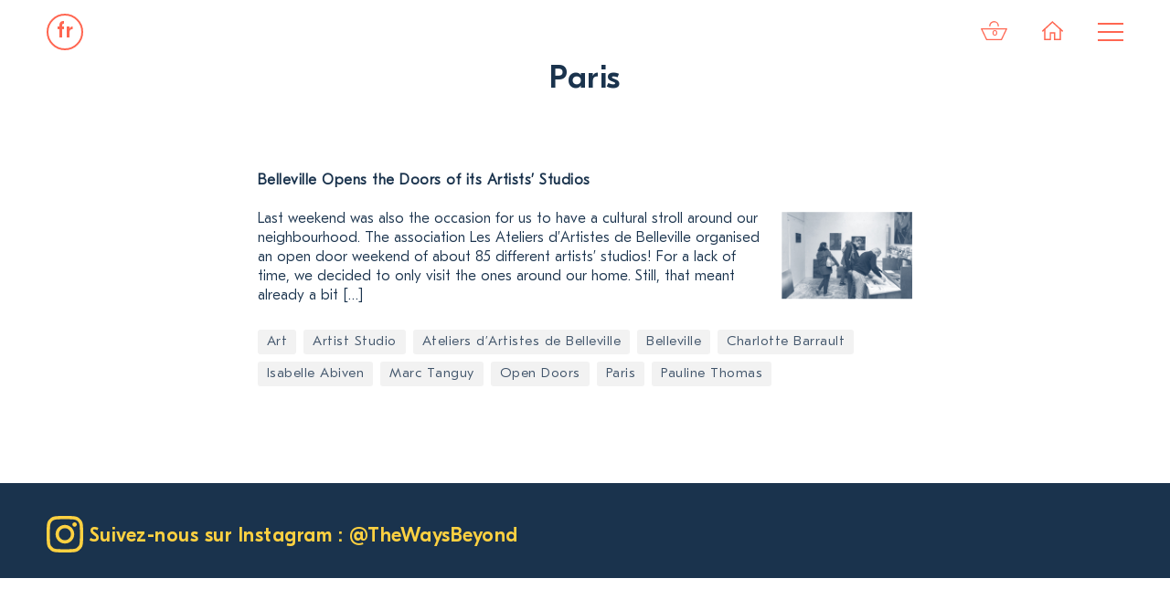

--- FILE ---
content_type: text/html; charset=UTF-8
request_url: https://www.thewaysbeyond.fr/tag/paris-en-2/
body_size: 9406
content:
<!doctype html> 
<html lang="fr-FR"> 
<head>
<meta charset="UTF-8">
<link rel="preload" href="https://www.thewaysbeyond.fr/wp-content/cache/fvm/min/0-cssd650787a3c3da1ae7e1174e07ad54c5b49a1ff3b0d7f8c657df0c3a077141.css" as="style" media="all" /> 
<link rel="preload" href="https://www.thewaysbeyond.fr/wp-content/cache/fvm/min/0-css772d876566644d37edac8f84bbde9ec10e410a5a1e8ce98c3da3fd03e2268.css" as="style" media="all" /> 
<link rel="preload" href="https://www.thewaysbeyond.fr/wp-content/cache/fvm/min/0-css24f43e6d3d0a8aef76b841460567755728c27479104f2038b6f0476c52e3f.css" as="style" media="all" /> 
<link rel="preload" href="https://www.thewaysbeyond.fr/wp-content/cache/fvm/min/0-css2afcbae953aba99daed26df47cb1db3e5967254ed14c2256092e9101ddff9.css" as="style" media="all" /> 
<link rel="preload" href="https://www.thewaysbeyond.fr/wp-content/cache/fvm/min/0-css85c211a973317196146ac11444d6b02cfeb8a913816f936bbae9b62dc4dc5.css" as="style" media="all" /> 
<link rel="preload" href="https://www.thewaysbeyond.fr/wp-content/cache/fvm/min/0-cssdd166511fba7ffa7bffc031289d017103ca41e20a2016289dd3f7771c334f.css" as="style" media="all" />
<script data-cfasync="false">if(navigator.userAgent.match(/MSIE|Internet Explorer/i)||navigator.userAgent.match(/Trident\/7\..*?rv:11/i)){var href=document.location.href;if(!href.match(/[?&]iebrowser/)){if(href.indexOf("?")==-1){if(href.indexOf("#")==-1){document.location.href=href+"?iebrowser=1"}else{document.location.href=href.replace("#","?iebrowser=1#")}}else{if(href.indexOf("#")==-1){document.location.href=href+"&iebrowser=1"}else{document.location.href=href.replace("#","&iebrowser=1#")}}}}</script>
<script data-cfasync="false">class FVMLoader{constructor(e){this.triggerEvents=e,this.eventOptions={passive:!0},this.userEventListener=this.triggerListener.bind(this),this.delayedScripts={normal:[],async:[],defer:[]},this.allJQueries=[]}_addUserInteractionListener(e){this.triggerEvents.forEach(t=>window.addEventListener(t,e.userEventListener,e.eventOptions))}_removeUserInteractionListener(e){this.triggerEvents.forEach(t=>window.removeEventListener(t,e.userEventListener,e.eventOptions))}triggerListener(){this._removeUserInteractionListener(this),"loading"===document.readyState?document.addEventListener("DOMContentLoaded",this._loadEverythingNow.bind(this)):this._loadEverythingNow()}async _loadEverythingNow(){this._runAllDelayedCSS(),this._delayEventListeners(),this._delayJQueryReady(this),this._handleDocumentWrite(),this._registerAllDelayedScripts(),await this._loadScriptsFromList(this.delayedScripts.normal),await this._loadScriptsFromList(this.delayedScripts.defer),await this._loadScriptsFromList(this.delayedScripts.async),await this._triggerDOMContentLoaded(),await this._triggerWindowLoad(),window.dispatchEvent(new Event("wpr-allScriptsLoaded"))}_registerAllDelayedScripts(){document.querySelectorAll("script[type=fvmdelay]").forEach(e=>{e.hasAttribute("src")?e.hasAttribute("async")&&!1!==e.async?this.delayedScripts.async.push(e):e.hasAttribute("defer")&&!1!==e.defer||"module"===e.getAttribute("data-type")?this.delayedScripts.defer.push(e):this.delayedScripts.normal.push(e):this.delayedScripts.normal.push(e)})}_runAllDelayedCSS(){document.querySelectorAll("link[rel=fvmdelay]").forEach(e=>{e.setAttribute("rel","stylesheet")})}async _transformScript(e){return await this._requestAnimFrame(),new Promise(t=>{const n=document.createElement("script");let r;[...e.attributes].forEach(e=>{let t=e.nodeName;"type"!==t&&("data-type"===t&&(t="type",r=e.nodeValue),n.setAttribute(t,e.nodeValue))}),e.hasAttribute("src")?(n.addEventListener("load",t),n.addEventListener("error",t)):(n.text=e.text,t()),e.parentNode.replaceChild(n,e)})}async _loadScriptsFromList(e){const t=e.shift();return t?(await this._transformScript(t),this._loadScriptsFromList(e)):Promise.resolve()}_delayEventListeners(){let e={};function t(t,n){!function(t){function n(n){return e[t].eventsToRewrite.indexOf(n)>=0?"wpr-"+n:n}e[t]||(e[t]={originalFunctions:{add:t.addEventListener,remove:t.removeEventListener},eventsToRewrite:[]},t.addEventListener=function(){arguments[0]=n(arguments[0]),e[t].originalFunctions.add.apply(t,arguments)},t.removeEventListener=function(){arguments[0]=n(arguments[0]),e[t].originalFunctions.remove.apply(t,arguments)})}(t),e[t].eventsToRewrite.push(n)}function n(e,t){let n=e[t];Object.defineProperty(e,t,{get:()=>n||function(){},set(r){e["wpr"+t]=n=r}})}t(document,"DOMContentLoaded"),t(window,"DOMContentLoaded"),t(window,"load"),t(window,"pageshow"),t(document,"readystatechange"),n(document,"onreadystatechange"),n(window,"onload"),n(window,"onpageshow")}_delayJQueryReady(e){let t=window.jQuery;Object.defineProperty(window,"jQuery",{get:()=>t,set(n){if(n&&n.fn&&!e.allJQueries.includes(n)){n.fn.ready=n.fn.init.prototype.ready=function(t){e.domReadyFired?t.bind(document)(n):document.addEventListener("DOMContentLoaded2",()=>t.bind(document)(n))};const t=n.fn.on;n.fn.on=n.fn.init.prototype.on=function(){if(this[0]===window){function e(e){return e.split(" ").map(e=>"load"===e||0===e.indexOf("load.")?"wpr-jquery-load":e).join(" ")}"string"==typeof arguments[0]||arguments[0]instanceof String?arguments[0]=e(arguments[0]):"object"==typeof arguments[0]&&Object.keys(arguments[0]).forEach(t=>{delete Object.assign(arguments[0],{[e(t)]:arguments[0][t]})[t]})}return t.apply(this,arguments),this},e.allJQueries.push(n)}t=n}})}async _triggerDOMContentLoaded(){this.domReadyFired=!0,await this._requestAnimFrame(),document.dispatchEvent(new Event("DOMContentLoaded2")),await this._requestAnimFrame(),window.dispatchEvent(new Event("DOMContentLoaded2")),await this._requestAnimFrame(),document.dispatchEvent(new Event("wpr-readystatechange")),await this._requestAnimFrame(),document.wpronreadystatechange&&document.wpronreadystatechange()}async _triggerWindowLoad(){await this._requestAnimFrame(),window.dispatchEvent(new Event("wpr-load")),await this._requestAnimFrame(),window.wpronload&&window.wpronload(),await this._requestAnimFrame(),this.allJQueries.forEach(e=>e(window).trigger("wpr-jquery-load")),window.dispatchEvent(new Event("wpr-pageshow")),await this._requestAnimFrame(),window.wpronpageshow&&window.wpronpageshow()}_handleDocumentWrite(){const e=new Map;document.write=document.writeln=function(t){const n=document.currentScript,r=document.createRange(),i=n.parentElement;let a=e.get(n);void 0===a&&(a=n.nextSibling,e.set(n,a));const s=document.createDocumentFragment();r.setStart(s,0),s.appendChild(r.createContextualFragment(t)),i.insertBefore(s,a)}}async _requestAnimFrame(){return new Promise(e=>requestAnimationFrame(e))}static run(){const e=new FVMLoader(["keydown","mousemove","touchmove","touchstart","touchend","wheel"]);e._addUserInteractionListener(e)}}FVMLoader.run();</script>
<title>Paris &laquo; TheWaysBeyond &#8211; Activités Culturelles Paris</title>
<meta name="description" content="Concept-Store d&#039;activités culturelles pour les esprits curieux &#8211; Paris &amp; Île-de-France" />
<meta name="viewport" content="width=device-width, initial-scale=1">
<meta name="theme-color" content="#ffffff">
<meta name='robots' content='max-image-preview:large' />
<link rel="alternate" hreflang="fr" href="https://www.thewaysbeyond.fr/tag/paris-en-2/" />
<link rel="alternate" hreflang="en" href="https://www.thewaysbeyond.fr/en/tag/paris-en/" />
<link rel="alternate" hreflang="x-default" href="https://www.thewaysbeyond.fr/tag/paris-en-2/" />
<link rel="alternate" type="application/rss+xml" title="TheWaysBeyond - Activités Culturelles Paris &raquo; Flux de l’étiquette Paris" href="https://www.thewaysbeyond.fr/tag/paris-en-2/feed/" /> 
<link rel="profile" href="http://gmpg.org/xfn/11"> 
<link rel="icon" type="image/png" sizes="16x16" href="https://www.thewaysbeyond.fr/wp-content/themes/twb/favicon/favicon-16x16.png"> 
<link rel="manifest" href="https://www.thewaysbeyond.fr/wp-content/themes/twb/favicon/site.webmanifest"> 
<link rel="mask-icon" href="https://www.thewaysbeyond.fr/wp-content/themes/twb/favicon/safari-pinned-tab.svg" color="#5bbad5"> 
<link class="theme" rel="stylesheet" href="https://www.thewaysbeyond.fr/wp-content/cache/fvm/min/0-cssd650787a3c3da1ae7e1174e07ad54c5b49a1ff3b0d7f8c657df0c3a077141.css" media="all"> 
<style id='wp-img-auto-sizes-contain-inline-css' type='text/css' media="all">img:is([sizes=auto i],[sizes^="auto," i]){contain-intrinsic-size:3000px 1500px}</style> 
<link rel='stylesheet' id='wp-block-library-css' href='https://www.thewaysbeyond.fr/wp-content/cache/fvm/min/0-css772d876566644d37edac8f84bbde9ec10e410a5a1e8ce98c3da3fd03e2268.css' type='text/css' media='all' /> 
<style id='global-styles-inline-css' type='text/css' media="all">:root{--wp--preset--aspect-ratio--square:1;--wp--preset--aspect-ratio--4-3:4/3;--wp--preset--aspect-ratio--3-4:3/4;--wp--preset--aspect-ratio--3-2:3/2;--wp--preset--aspect-ratio--2-3:2/3;--wp--preset--aspect-ratio--16-9:16/9;--wp--preset--aspect-ratio--9-16:9/16;--wp--preset--color--black:#000000;--wp--preset--color--cyan-bluish-gray:#abb8c3;--wp--preset--color--white:#ffffff;--wp--preset--color--pale-pink:#f78da7;--wp--preset--color--vivid-red:#cf2e2e;--wp--preset--color--luminous-vivid-orange:#ff6900;--wp--preset--color--luminous-vivid-amber:#fcb900;--wp--preset--color--light-green-cyan:#7bdcb5;--wp--preset--color--vivid-green-cyan:#00d084;--wp--preset--color--pale-cyan-blue:#8ed1fc;--wp--preset--color--vivid-cyan-blue:#0693e3;--wp--preset--color--vivid-purple:#9b51e0;--wp--preset--gradient--vivid-cyan-blue-to-vivid-purple:linear-gradient(135deg,rgb(6,147,227) 0%,rgb(155,81,224) 100%);--wp--preset--gradient--light-green-cyan-to-vivid-green-cyan:linear-gradient(135deg,rgb(122,220,180) 0%,rgb(0,208,130) 100%);--wp--preset--gradient--luminous-vivid-amber-to-luminous-vivid-orange:linear-gradient(135deg,rgb(252,185,0) 0%,rgb(255,105,0) 100%);--wp--preset--gradient--luminous-vivid-orange-to-vivid-red:linear-gradient(135deg,rgb(255,105,0) 0%,rgb(207,46,46) 100%);--wp--preset--gradient--very-light-gray-to-cyan-bluish-gray:linear-gradient(135deg,rgb(238,238,238) 0%,rgb(169,184,195) 100%);--wp--preset--gradient--cool-to-warm-spectrum:linear-gradient(135deg,rgb(74,234,220) 0%,rgb(151,120,209) 20%,rgb(207,42,186) 40%,rgb(238,44,130) 60%,rgb(251,105,98) 80%,rgb(254,248,76) 100%);--wp--preset--gradient--blush-light-purple:linear-gradient(135deg,rgb(255,206,236) 0%,rgb(152,150,240) 100%);--wp--preset--gradient--blush-bordeaux:linear-gradient(135deg,rgb(254,205,165) 0%,rgb(254,45,45) 50%,rgb(107,0,62) 100%);--wp--preset--gradient--luminous-dusk:linear-gradient(135deg,rgb(255,203,112) 0%,rgb(199,81,192) 50%,rgb(65,88,208) 100%);--wp--preset--gradient--pale-ocean:linear-gradient(135deg,rgb(255,245,203) 0%,rgb(182,227,212) 50%,rgb(51,167,181) 100%);--wp--preset--gradient--electric-grass:linear-gradient(135deg,rgb(202,248,128) 0%,rgb(113,206,126) 100%);--wp--preset--gradient--midnight:linear-gradient(135deg,rgb(2,3,129) 0%,rgb(40,116,252) 100%);--wp--preset--font-size--small:13px;--wp--preset--font-size--medium:20px;--wp--preset--font-size--large:36px;--wp--preset--font-size--x-large:42px;--wp--preset--spacing--20:0.44rem;--wp--preset--spacing--30:0.67rem;--wp--preset--spacing--40:1rem;--wp--preset--spacing--50:1.5rem;--wp--preset--spacing--60:2.25rem;--wp--preset--spacing--70:3.38rem;--wp--preset--spacing--80:5.06rem;--wp--preset--shadow--natural:6px 6px 9px rgba(0, 0, 0, 0.2);--wp--preset--shadow--deep:12px 12px 50px rgba(0, 0, 0, 0.4);--wp--preset--shadow--sharp:6px 6px 0px rgba(0, 0, 0, 0.2);--wp--preset--shadow--outlined:6px 6px 0px -3px rgb(255, 255, 255), 6px 6px rgb(0, 0, 0);--wp--preset--shadow--crisp:6px 6px 0px rgb(0, 0, 0)}:where(.is-layout-flex){gap:.5em}:where(.is-layout-grid){gap:.5em}body .is-layout-flex{display:flex}.is-layout-flex{flex-wrap:wrap;align-items:center}.is-layout-flex>:is(*,div){margin:0}body .is-layout-grid{display:grid}.is-layout-grid>:is(*,div){margin:0}:where(.wp-block-columns.is-layout-flex){gap:2em}:where(.wp-block-columns.is-layout-grid){gap:2em}:where(.wp-block-post-template.is-layout-flex){gap:1.25em}:where(.wp-block-post-template.is-layout-grid){gap:1.25em}.has-black-color{color:var(--wp--preset--color--black)!important}.has-cyan-bluish-gray-color{color:var(--wp--preset--color--cyan-bluish-gray)!important}.has-white-color{color:var(--wp--preset--color--white)!important}.has-pale-pink-color{color:var(--wp--preset--color--pale-pink)!important}.has-vivid-red-color{color:var(--wp--preset--color--vivid-red)!important}.has-luminous-vivid-orange-color{color:var(--wp--preset--color--luminous-vivid-orange)!important}.has-luminous-vivid-amber-color{color:var(--wp--preset--color--luminous-vivid-amber)!important}.has-light-green-cyan-color{color:var(--wp--preset--color--light-green-cyan)!important}.has-vivid-green-cyan-color{color:var(--wp--preset--color--vivid-green-cyan)!important}.has-pale-cyan-blue-color{color:var(--wp--preset--color--pale-cyan-blue)!important}.has-vivid-cyan-blue-color{color:var(--wp--preset--color--vivid-cyan-blue)!important}.has-vivid-purple-color{color:var(--wp--preset--color--vivid-purple)!important}.has-black-background-color{background-color:var(--wp--preset--color--black)!important}.has-cyan-bluish-gray-background-color{background-color:var(--wp--preset--color--cyan-bluish-gray)!important}.has-white-background-color{background-color:var(--wp--preset--color--white)!important}.has-pale-pink-background-color{background-color:var(--wp--preset--color--pale-pink)!important}.has-vivid-red-background-color{background-color:var(--wp--preset--color--vivid-red)!important}.has-luminous-vivid-orange-background-color{background-color:var(--wp--preset--color--luminous-vivid-orange)!important}.has-luminous-vivid-amber-background-color{background-color:var(--wp--preset--color--luminous-vivid-amber)!important}.has-light-green-cyan-background-color{background-color:var(--wp--preset--color--light-green-cyan)!important}.has-vivid-green-cyan-background-color{background-color:var(--wp--preset--color--vivid-green-cyan)!important}.has-pale-cyan-blue-background-color{background-color:var(--wp--preset--color--pale-cyan-blue)!important}.has-vivid-cyan-blue-background-color{background-color:var(--wp--preset--color--vivid-cyan-blue)!important}.has-vivid-purple-background-color{background-color:var(--wp--preset--color--vivid-purple)!important}.has-black-border-color{border-color:var(--wp--preset--color--black)!important}.has-cyan-bluish-gray-border-color{border-color:var(--wp--preset--color--cyan-bluish-gray)!important}.has-white-border-color{border-color:var(--wp--preset--color--white)!important}.has-pale-pink-border-color{border-color:var(--wp--preset--color--pale-pink)!important}.has-vivid-red-border-color{border-color:var(--wp--preset--color--vivid-red)!important}.has-luminous-vivid-orange-border-color{border-color:var(--wp--preset--color--luminous-vivid-orange)!important}.has-luminous-vivid-amber-border-color{border-color:var(--wp--preset--color--luminous-vivid-amber)!important}.has-light-green-cyan-border-color{border-color:var(--wp--preset--color--light-green-cyan)!important}.has-vivid-green-cyan-border-color{border-color:var(--wp--preset--color--vivid-green-cyan)!important}.has-pale-cyan-blue-border-color{border-color:var(--wp--preset--color--pale-cyan-blue)!important}.has-vivid-cyan-blue-border-color{border-color:var(--wp--preset--color--vivid-cyan-blue)!important}.has-vivid-purple-border-color{border-color:var(--wp--preset--color--vivid-purple)!important}.has-vivid-cyan-blue-to-vivid-purple-gradient-background{background:var(--wp--preset--gradient--vivid-cyan-blue-to-vivid-purple)!important}.has-light-green-cyan-to-vivid-green-cyan-gradient-background{background:var(--wp--preset--gradient--light-green-cyan-to-vivid-green-cyan)!important}.has-luminous-vivid-amber-to-luminous-vivid-orange-gradient-background{background:var(--wp--preset--gradient--luminous-vivid-amber-to-luminous-vivid-orange)!important}.has-luminous-vivid-orange-to-vivid-red-gradient-background{background:var(--wp--preset--gradient--luminous-vivid-orange-to-vivid-red)!important}.has-very-light-gray-to-cyan-bluish-gray-gradient-background{background:var(--wp--preset--gradient--very-light-gray-to-cyan-bluish-gray)!important}.has-cool-to-warm-spectrum-gradient-background{background:var(--wp--preset--gradient--cool-to-warm-spectrum)!important}.has-blush-light-purple-gradient-background{background:var(--wp--preset--gradient--blush-light-purple)!important}.has-blush-bordeaux-gradient-background{background:var(--wp--preset--gradient--blush-bordeaux)!important}.has-luminous-dusk-gradient-background{background:var(--wp--preset--gradient--luminous-dusk)!important}.has-pale-ocean-gradient-background{background:var(--wp--preset--gradient--pale-ocean)!important}.has-electric-grass-gradient-background{background:var(--wp--preset--gradient--electric-grass)!important}.has-midnight-gradient-background{background:var(--wp--preset--gradient--midnight)!important}.has-small-font-size{font-size:var(--wp--preset--font-size--small)!important}.has-medium-font-size{font-size:var(--wp--preset--font-size--medium)!important}.has-large-font-size{font-size:var(--wp--preset--font-size--large)!important}.has-x-large-font-size{font-size:var(--wp--preset--font-size--x-large)!important}</style> 
<style id='classic-theme-styles-inline-css' type='text/css' media="all">/*! This file is auto-generated */ .wp-block-button__link{color:#fff;background-color:#32373c;border-radius:9999px;box-shadow:none;text-decoration:none;padding:calc(.667em + 2px) calc(1.333em + 2px);font-size:1.125em}.wp-block-file__button{background:#32373c;color:#fff;text-decoration:none}</style> 
<link rel='stylesheet' id='validationCss-css' href='https://www.thewaysbeyond.fr/wp-content/cache/fvm/min/0-css24f43e6d3d0a8aef76b841460567755728c27479104f2038b6f0476c52e3f.css' type='text/css' media='all' /> 
<link rel='stylesheet' id='intlTelInput-css' href='https://www.thewaysbeyond.fr/wp-content/cache/fvm/min/0-css2afcbae953aba99daed26df47cb1db3e5967254ed14c2256092e9101ddff9.css' type='text/css' media='all' /> 
<link rel='stylesheet' id='intlTelInputMain-css' href='https://www.thewaysbeyond.fr/wp-content/cache/fvm/min/0-css85c211a973317196146ac11444d6b02cfeb8a913816f936bbae9b62dc4dc5.css' type='text/css' media='all' /> 
<style id='woocommerce-inline-inline-css' type='text/css' media="all">.woocommerce form .form-row .required{visibility:visible}</style> 
<script type="text/javascript" src="https://ajax.googleapis.com/ajax/libs/jquery/1.12.4/jquery.min.js" id="jquery-js"></script>
<script type="text/javascript" id="wpml-cookie-js-extra">
/* <![CDATA[ */
var wpml_cookies = {"wp-wpml_current_language":{"value":"fr","expires":1,"path":"/"}};
var wpml_cookies = {"wp-wpml_current_language":{"value":"fr","expires":1,"path":"/"}};
//# sourceURL=wpml-cookie-js-extra
/* ]]> */
</script>
<script type="text/javascript" src="https://www.thewaysbeyond.fr/wp-content/plugins/sitepress-multilingual-cms/res/js/cookies/language-cookie.js?ver=4.6.4" id="wpml-cookie-js"></script>
<script type="text/javascript" src="https://www.thewaysbeyond.fr/wp-content/plugins/woo-phone-input-plugin/js/intlTelInput.min.js?ver=6.9" id="international_input-js"></script>
<script type="text/javascript">
var int_phone_input_element = '#billing_phone';
var validate_sucess_message = '✓ Valid';
var validate_fail_message = 'Invalid number';
</script>
<noscript><style>.woocommerce-product-gallery{ opacity: 1 !important; }</style></noscript>
<script async src="https://www.googletagmanager.com/gtag/js?id=UA-11236314-31"></script>
<script>
window.dataLayer = window.dataLayer || [];
function gtag(){dataLayer.push(arguments);}
gtag('js', new Date());
gtag('config', 'UA-11236314-31');
</script>
<link rel='stylesheet' id='insta-gallery-css' href='https://www.thewaysbeyond.fr/wp-content/cache/fvm/min/0-cssdd166511fba7ffa7bffc031289d017103ca41e20a2016289dd3f7771c334f.css' type='text/css' media='all' /> 
</head>
<body class="archive tag tag-paris-en-2 tag-133 wp-theme-twb theme-twb woocommerce-no-js"> <header class="site site-min"> <div class="top"> <div class="container"> <nav class="lang"> <div class="wpml-ls-statics-shortcode_actions wpml-ls wpml-ls-legacy-list-horizontal"> <ul><li class="wpml-ls-slot-shortcode_actions wpml-ls-item wpml-ls-item-fr wpml-ls-current-language wpml-ls-first-item wpml-ls-item-legacy-list-horizontal"> <a href="https://www.thewaysbeyond.fr/tag/paris-en-2/" class="wpml-ls-link"> <span class="wpml-ls-native">fr</span></a> </li><li class="wpml-ls-slot-shortcode_actions wpml-ls-item wpml-ls-item-en wpml-ls-last-item wpml-ls-item-legacy-list-horizontal"> <a href="https://www.thewaysbeyond.fr/en/tag/paris-en/" class="wpml-ls-link"> <span class="wpml-ls-display">en</span></a> </li></ul> </div> </nav> <nav class="pages"> <ul> <li class="mini-cart"> <a class="cart-contents" href="https://www.thewaysbeyond.fr/panier/" title="View your shopping cart"><span class="cart-contents-count">0</span></a> <svg xmlns="http://www.w3.org/2000/svg" viewBox="0 0 67.6 48.6">
<style type="text/css" media="all">.st0{fill:#1A344D}.st1{fill:none;stroke:#000;stroke-width:2;stroke-linecap:round;stroke-linejoin:round;stroke-miterlimit:10}.st2{fill:none}.st3{fill:none;stroke:#000;stroke-width:3;stroke-linecap:round;stroke-linejoin:round;stroke-miterlimit:10}.st4{fill:none;stroke:#000;stroke-width:3;stroke-linecap:round;stroke-miterlimit:10}</style><polygon class="st3" points="14.9 47.1 1.8 19.8 65.9 19.8 52.7 47.1 "/><path class="st4" d="M44.6 12.5c0-6-4.8-10.8-10.8-10.8S23 6.6 23 12.5"/></svg> </li> <li class="home"> <a href="https://www.thewaysbeyond.fr"> <svg xmlns="http://www.w3.org/2000/svg" viewBox="0 0 31 28">
<style type="text/css" media="all">.st0{fill:none;stroke:#000;stroke-width:2;stroke-linecap:round;stroke-miterlimit:10}</style><polyline class="st0" points="1 14.6 15.3 1.4 30 14.6 "/><polyline class="st0" points="3.9 11.9 3.9 27 12.3 27 12.3 17.3 18.6 17.3 18.6 27 27 27 27 11.9 "/></svg> </a> </li> <li> <button class="hamburger hamburger--collapse" type="button"> <span class="hamburger-box"> <span class="hamburger-inner"></span> </span> </button> </li> </ul> </nav> </div> <nav class="sub-pages"> <div class="container"> <div class="menu-header-container"><ul id="menu-header" class="menu"><li id="menu-item-5772" class="menu-item menu-item-type-post_type menu-item-object-page menu-item-5772"><a href="https://www.thewaysbeyond.fr/activites/">Activités culturelles à Paris</a></li> <li id="menu-item-5771" class="menu-item menu-item-type-post_type menu-item-object-page menu-item-5771"><a href="https://www.thewaysbeyond.fr/cultural-learning-expeditions/">Cultural Learning Expeditions</a></li> <li id="menu-item-5472" class="menu-item menu-item-type-post_type menu-item-object-page menu-item-5472"><a href="https://www.thewaysbeyond.fr/entreprises/">Entreprises</a></li> <li id="menu-item-6924" class="menu-item menu-item-type-post_type menu-item-object-page menu-item-6924"><a href="https://www.thewaysbeyond.fr/blog/">Blog</a></li> <li id="menu-item-2119" class="menu-item menu-item-type-post_type menu-item-object-page menu-item-2119"><a href="https://www.thewaysbeyond.fr/a-propos/">À propos</a></li> </ul></div> </div> </nav> </div> </header> <div class="container container-min blog-text"> <h2>Paris</h2> </div> <div class="container container-min blog-text"> <a class="post" href="https://www.thewaysbeyond.fr/2020/10/05/belleville-opens-the-doors-of-its-artists-studios/"> <h4>Belleville Opens the Doors of its Artists&rsquo; Studios</h4> <div class="col-blog-image"> <img src="https://www.thewaysbeyond.fr/wp-content/duotones/version-a__7082.jpg" alt="Belleville Opens the Doors of its Artists&rsquo; Studios" /> </div> <div class="col-blog-text"> <p>Last weekend was also the occasion for us to have a cultural stroll around our neighbourhood. The association Les Ateliers d&rsquo;Artistes de Belleville organised an open door weekend of about 85 different artists&rsquo; studios! For a lack of time, we decided to only visit the ones around our home. Still, that meant already a bit [&hellip;]</p> </div> </a> <ul class="tags"><li><a href="https://www.thewaysbeyond.fr/tag/art-2/" rel="tag">Art</a></li><li><a href="https://www.thewaysbeyond.fr/tag/artist-studio-2/" rel="tag">Artist Studio</a></li><li><a href="https://www.thewaysbeyond.fr/tag/ateliers-dartistes-de-belleville-2/" rel="tag">Ateliers d&rsquo;Artistes de Belleville</a></li><li><a href="https://www.thewaysbeyond.fr/tag/belleville-2/" rel="tag">Belleville</a></li><li><a href="https://www.thewaysbeyond.fr/tag/charlotte-barrault-2/" rel="tag">Charlotte Barrault</a></li><li><a href="https://www.thewaysbeyond.fr/tag/isabelle-abiven-2/" rel="tag">Isabelle Abiven</a></li><li><a href="https://www.thewaysbeyond.fr/tag/marc-tanguy-2/" rel="tag">Marc Tanguy</a></li><li><a href="https://www.thewaysbeyond.fr/tag/open-doors-2/" rel="tag">Open Doors</a></li><li><a href="https://www.thewaysbeyond.fr/tag/paris-en-2/" rel="tag">Paris</a></li><li><a href="https://www.thewaysbeyond.fr/tag/pauline-thomas-2/" rel="tag">Pauline Thomas</a></li></ul> </div> <br><br> <section class="instagram"> <div class="container"> 
<style media="all">#insta-gallery-feed-832879977 .insta-gallery-list{margin:0 -10px}#insta-gallery-feed-832879977 .insta-gallery-list .insta-gallery-item{padding:10px}#insta-gallery-feed-832879977 .insta-gallery-list .insta-gallery-item .insta-gallery-image-wrap .insta-gallery-image-mask{background-color:#000}</style> <div id="insta-gallery-feed-832879977" class="insta-gallery-feed insta-gallery-square" data-feed="{&quot;id&quot;:&quot;1&quot;,&quot;order&quot;:&quot;1&quot;,&quot;username&quot;:&quot;17841407095636231&quot;,&quot;type&quot;:&quot;username&quot;,&quot;tag&quot;:&quot;&quot;,&quot;order_by&quot;:&quot;top_media&quot;,&quot;layout&quot;:&quot;gallery&quot;,&quot;limit&quot;:&quot;5&quot;,&quot;columns&quot;:&quot;5&quot;,&quot;resolution&quot;:&quot;standard&quot;,&quot;lazy&quot;:true,&quot;spacing&quot;:10,&quot;highlight&quot;:[&quot;&quot;],&quot;profile&quot;:{&quot;id&quot;:17841407095636231,&quot;username&quot;:&quot;&quot;,&quot;website&quot;:&quot;&quot;,&quot;biography&quot;:&quot;&quot;,&quot;name&quot;:&quot;&quot;,&quot;followers_count&quot;:0,&quot;media_count&quot;:0,&quot;profile_picture_url&quot;:&quot;http:\/\/2.gravatar.com\/avatar\/b642b4217b34b1e8d3bd915fc65c4452?s=150&amp;d=mm&amp;r=g&quot;,&quot;link&quot;:&quot;&quot;,&quot;error&quot;:1,&quot;message&quot;:&quot;Error validating access token: The session has been invalidated because the user changed their password or Facebook has changed the session for security reasons.&quot;},&quot;box&quot;:{&quot;display&quot;:false,&quot;padding&quot;:&quot;1&quot;,&quot;radius&quot;:&quot;0&quot;,&quot;background&quot;:&quot;#fefefe&quot;,&quot;profile&quot;:false,&quot;desc&quot;:&quot;&quot;,&quot;color_text&quot;:&quot;#000000&quot;},&quot;mask&quot;:{&quot;display&quot;:false,&quot;background&quot;:&quot;#000000&quot;,&quot;likes&quot;:false,&quot;comments&quot;:false},&quot;card&quot;:{&quot;display&quot;:false,&quot;radius&quot;:&quot;1&quot;,&quot;font_size&quot;:&quot;12&quot;,&quot;background&quot;:&quot;#ffffff&quot;,&quot;text_color&quot;:&quot;#000000&quot;,&quot;padding&quot;:&quot;5&quot;,&quot;info&quot;:true,&quot;length&quot;:&quot;10&quot;,&quot;caption&quot;:true},&quot;carousel&quot;:{&quot;slidespv&quot;:&quot;5&quot;,&quot;autoplay&quot;:true,&quot;autoplay_interval&quot;:&quot;3000&quot;,&quot;navarrows&quot;:true,&quot;navarrows_color&quot;:&quot;&quot;,&quot;pagination&quot;:true,&quot;pagination_color&quot;:&quot;&quot;},&quot;popup&quot;:{&quot;display&quot;:false,&quot;profile&quot;:false,&quot;caption&quot;:false,&quot;likes&quot;:false,&quot;comments&quot;:false,&quot;align&quot;:&quot;bottom&quot;},&quot;button&quot;:{&quot;display&quot;:false,&quot;text&quot;:&quot;View on Instagram&quot;,&quot;background&quot;:&quot;&quot;,&quot;background_hover&quot;:&quot;&quot;},&quot;button_load&quot;:{&quot;display&quot;:false,&quot;text&quot;:&quot;Load more...&quot;,&quot;background&quot;:&quot;&quot;,&quot;background_hover&quot;:&quot;&quot;},&quot;panel&quot;:&quot;tab_panel_feed_image&quot;,&quot;size&quot;:&quot;medium&quot;,&quot;insta_layout&quot;:&quot;gallery&quot;,&quot;insta_box&quot;:false,&quot;insta_box-padding&quot;:&quot;1&quot;,&quot;insta_box-radius&quot;:&quot;0&quot;,&quot;insta_box-background&quot;:&quot;#fefefe&quot;,&quot;insta_box-profile&quot;:false,&quot;insta_box-desc&quot;:&quot;&quot;,&quot;insta_box-color-text&quot;:&quot;#000000&quot;,&quot;insta_button_load&quot;:false,&quot;insta_button_load-background-hover&quot;:&quot;&quot;,&quot;insta_button_load-background&quot;:&quot;&quot;,&quot;insta_button_load-text&quot;:&quot;Load more...&quot;,&quot;insta_button&quot;:false,&quot;insta_button-background-hover&quot;:&quot;&quot;,&quot;insta_button-background&quot;:&quot;&quot;,&quot;insta_button-text&quot;:&quot;View on Instagram&quot;,&quot;insta_card&quot;:false,&quot;insta_card-font-size&quot;:&quot;12&quot;,&quot;insta_card-color-text&quot;:&quot;#000000&quot;,&quot;insta_card-padding&quot;:&quot;5&quot;,&quot;insta_card-radius&quot;:&quot;1&quot;,&quot;insta_card-background&quot;:&quot;#ffffff&quot;}" data-feed_layout="gallery"> <div class="insta-gallery-list"> </div> <div class="insta-gallery-spinner"></div> </div> <p> <a href="https://www.instagram.com/thewaysbeyond/" target="_blank"> <svg xmlns="http://www.w3.org/2000/svg" width="40" height="40" viewBox="728 2864 20 20"><path d="M738 2864C740.7 2864 741.1 2864 742.1 2864.1 743.2 2864.1 743.9 2864.3 744.6 2864.5 745.2 2864.8 745.8 2865.1 746.3 2865.7 746.9 2866.2 747.2 2866.8 747.5 2867.4 747.7 2868.1 747.9 2868.8 747.9 2869.9 748 2870.9 748 2871.3 748 2874 748 2876.7 748 2877.1 747.9 2878.1 747.9 2879.2 747.7 2879.9 747.5 2880.6 747.2 2881.2 746.9 2881.8 746.3 2882.3 745.8 2882.9 745.2 2883.2 744.6 2883.5 743.9 2883.7 743.2 2883.9 742.1 2883.9 741.1 2884 740.7 2884 738 2884 735.3 2884 734.9 2884 733.9 2883.9 732.8 2883.9 732.1 2883.7 731.4 2883.5 730.8 2883.2 730.2 2882.9 729.7 2882.3 729.1 2881.8 728.8 2881.2 728.5 2880.6 728.3 2879.9 728.1 2879.2 728.1 2878.1 728 2877.1 728 2876.7 728 2874 728 2871.3 728 2870.9 728.1 2869.9 728.1 2868.8 728.3 2868.1 728.5 2867.4 728.8 2866.8 729.1 2866.2 729.7 2865.7 730.2 2865.1 730.8 2864.8 731.4 2864.5 732.1 2864.3 732.8 2864.1 733.9 2864.1 734.9 2864 735.3 2864 738 2864ZM738 2865.8C735.3 2865.8 735 2865.8 734 2865.9 733 2865.9 732.5 2866.1 732.1 2866.2 731.6 2866.4 731.3 2866.6 731 2867 730.6 2867.3 730.4 2867.6 730.2 2868.1 730.1 2868.5 729.9 2869 729.9 2870 729.8 2871 729.8 2871.3 729.8 2874 729.8 2876.7 729.8 2877 729.9 2878 729.9 2879 730.1 2879.5 730.2 2879.9 730.4 2880.4 730.6 2880.7 731 2881 731.3 2881.4 731.6 2881.6 732.1 2881.8 732.5 2881.9 733 2882.1 734 2882.1 735 2882.2 735.3 2882.2 738 2882.2 740.7 2882.2 741 2882.2 742 2882.1 743 2882.1 743.5 2881.9 743.9 2881.8 744.4 2881.6 744.7 2881.4 745 2881 745.4 2880.7 745.6 2880.4 745.8 2879.9 745.9 2879.5 746.1 2879 746.1 2878 746.2 2877 746.2 2876.7 746.2 2874 746.2 2871.3 746.2 2871 746.1 2870 746.1 2869 745.9 2868.5 745.8 2868.1 745.6 2867.6 745.4 2867.3 745 2867 744.7 2866.6 744.4 2866.4 743.9 2866.2 743.5 2866.1 743 2865.9 742 2865.9 741 2865.8 740.7 2865.8 738 2865.8ZM738 2868.9C740.8 2868.9 743.1 2871.2 743.1 2874 743.1 2876.8 740.8 2879.1 738 2879.1 735.2 2879.1 732.9 2876.8 732.9 2874 732.9 2871.2 735.2 2868.9 738 2868.9ZM738 2877.3C739.8 2877.3 741.3 2875.8 741.3 2874 741.3 2872.2 739.8 2870.7 738 2870.7 736.2 2870.7 734.7 2872.2 734.7 2874 734.7 2875.8 736.2 2877.3 738 2877.3ZM744.5 2868.7C744.5 2869.3 744 2869.9 743.3 2869.9 742.7 2869.9 742.1 2869.3 742.1 2868.7 742.1 2868 742.7 2867.5 743.3 2867.5 744 2867.5 744.5 2868 744.5 2868.7Z" /></svg> <span>Suivez-nous sur Instagram : @TheWaysBeyond</span> </a> </p> </div> </section> <footer class="site"> <div class="container"> <div class="footer--col-1"> <div class="footer--brand"> <span class="title"> TheWaysBeyond </span> <span class="contact-email"> <a href="mailto:contact@thewaysbeyond.fr">contact@thewaysbeyond.fr</a> </span> </div> </div> <div class="footer--col-2"> <div class="menu-footer-a-container"><ul id="menu-footer-a" class="menu"><li id="menu-item-1529" class="menu-item menu-item-type-custom menu-item-object-custom menu-item-home menu-item-1529"><a href="https://www.thewaysbeyond.fr/">Accueil</a></li> <li id="menu-item-5790" class="menu-item menu-item-type-post_type menu-item-object-page menu-item-5790"><a href="https://www.thewaysbeyond.fr/activites/">Activités culturelles à Paris</a></li> <li id="menu-item-5789" class="menu-item menu-item-type-post_type menu-item-object-page menu-item-5789"><a href="https://www.thewaysbeyond.fr/cultural-learning-expeditions/">Cultural Learning Expeditions</a></li> <li id="menu-item-6926" class="menu-item menu-item-type-post_type menu-item-object-page menu-item-6926"><a href="https://www.thewaysbeyond.fr/blog/">Blog</a></li> <li id="menu-item-557" class="menu-item menu-item-type-post_type menu-item-object-page menu-item-557"><a href="https://www.thewaysbeyond.fr/a-propos/">À propos</a></li> <li id="menu-item-1576" class="menu-item menu-item-type-post_type menu-item-object-page menu-item-1576"><a href="https://www.thewaysbeyond.fr/contact/">Contact</a></li> </ul></div> <div class="menu-footer-b-container"><ul id="menu-footer-b" class="menu"><li id="menu-item-3071" class="menu-item menu-item-type-post_type menu-item-object-page menu-item-3071"><a href="https://www.thewaysbeyond.fr/ils-nous-font-confiance/">Ils nous font confiance</a></li> <li id="menu-item-3111" class="menu-item menu-item-type-post_type menu-item-object-page menu-item-3111"><a href="https://www.thewaysbeyond.fr/presse/">Presse</a></li> <li id="menu-item-587" class="menu-item menu-item-type-post_type menu-item-object-page menu-item-587"><a href="https://www.thewaysbeyond.fr/conditions-generales-de-vente/">C.G.V.</a></li> <li id="menu-item-586" class="menu-item menu-item-type-post_type menu-item-object-page menu-item-586"><a href="https://www.thewaysbeyond.fr/mentions-legales-et-conditions-generales-d-utilisation/">mentions légales et c.g.u.</a></li> <li id="menu-item-1579" class="menu-item menu-item-type-post_type menu-item-object-page menu-item-1579"><a href="https://www.thewaysbeyond.fr/faq/">F.A.Q.</a></li> </ul></div> <ul class="footer-partners"> <li class="item-01"> <a href="https://www.parisinfo.com/" target="_blank"> <img src="https://www.thewaysbeyond.fr/wp-content/duotones/version-a__8342.jpg" alt="" /> </a> </li> <li class="item-01"> <a href="https://www.greatfrance.fr/" target="_blank"> <img src="https://www.thewaysbeyond.fr/wp-content/duotones/version-a__8546.jpg" alt="" /> </a> </li> </ul> </div> <div class="footer--col-1"> <div class="newsletter"> <p class="newsletter--title">Rejoignez notre communauté,<br>vivez votre propre Paris !</p> <form action="https://my.sendinblue.com/users/subscribe/js_id/37go5/id/1/" method="GET"> <input type="email" id="email" name="email" placeholder="Votre email"> <input class="button editable sib-default-btn" type="submit" data-editfield="subscribe" value="S’inscrire à la newsletter" > </form> </div> <p class="copyright"> &copy; 2026, TheWaysBeyond.<br/> Tous droits réservés </p> </div> </div> </footer> 
<script type="speculationrules">
{"prefetch":[{"source":"document","where":{"and":[{"href_matches":"/*"},{"not":{"href_matches":["/wp/wp-*.php","/wp/wp-admin/*","/wp-content/uploads/*","/wp-content/*","/wp-content/plugins/*","/wp-content/themes/twb/*","/*\\?(.+)"]}},{"not":{"selector_matches":"a[rel~=\"nofollow\"]"}},{"not":{"selector_matches":".no-prefetch, .no-prefetch a"}}]},"eagerness":"conservative"}]}
</script>
<script type="text/javascript">
(function () {
var c = document.body.className;
c = c.replace(/woocommerce-no-js/, 'woocommerce-js');
document.body.className = c;
})();
</script>
<script type="text/javascript" src="https://www.thewaysbeyond.fr/wp-content/plugins/woocommerce-multilingual/res/js/front-scripts.min.js?ver=5.0.1" id="wcml-front-scripts-js"></script>
<script type="text/javascript" id="cart-widget-js-extra">
/* <![CDATA[ */
var actions = {"is_lang_switched":"0","force_reset":"0"};
//# sourceURL=cart-widget-js-extra
/* ]]> */
</script>
<script type="text/javascript" src="https://www.thewaysbeyond.fr/wp-content/plugins/woocommerce-multilingual/res/js/cart_widget.min.js?ver=5.0.1" id="cart-widget-js"></script>
<script type="text/javascript" id="insta-gallery-js-extra">
/* <![CDATA[ */
var qligg = {"ajax_url":"https://www.thewaysbeyond.fr/wp/wp-admin/admin-ajax.php"};
//# sourceURL=insta-gallery-js-extra
/* ]]> */
</script>
<script type="text/javascript" src="https://www.thewaysbeyond.fr/wp-content/plugins/insta-gallery/assets/frontend/js/frontend.js?ver=aa795c14bf09e468e6cd29953671bcea" id="insta-gallery-js"></script>
<script src="https://www.thewaysbeyond.fr/wp-content/themes/twb/js/plugins.js?v=2.079"></script>
<script src="https://www.thewaysbeyond.fr/wp-content/themes/twb/js/main-min.js?v=2.079"></script>
</body> 
</html>

--- FILE ---
content_type: text/css
request_url: https://www.thewaysbeyond.fr/wp-content/cache/fvm/min/0-css24f43e6d3d0a8aef76b841460567755728c27479104f2038b6f0476c52e3f.css
body_size: 97
content:
@charset "UTF-8";
/* https://www.thewaysbeyond.fr/wp-content/plugins/woo-phone-input-plugin/css/validation.css */
#error-msg{color:red}#valid-msg{color:#00C900}input.error{border:1px solid #FF7C7C}#valid-msg,#error-msg{padding-left:5px}.hide{display:none}